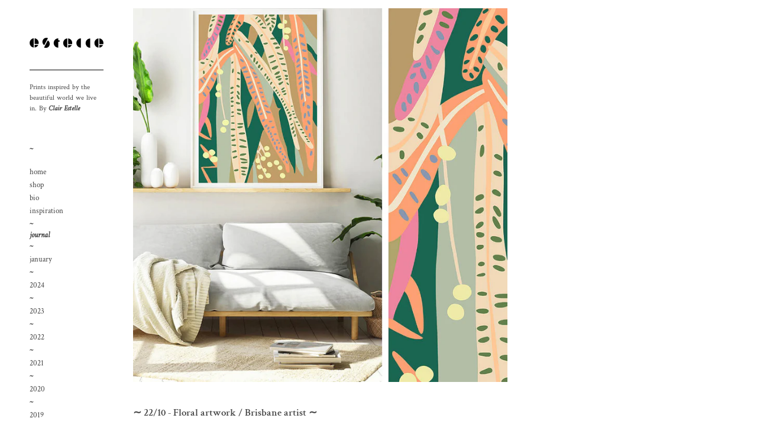

--- FILE ---
content_type: text/html; charset=utf-8
request_url: https://www.clairestelleprintshop.com/blogs/journal/floral-artwork-brisbane-botanical-artist
body_size: 12079
content:
<!doctype html>
<!--[if IE 9]> <html class="ie9 no-js supports-no-cookies" lang="en"> <![endif]-->
<!--[if (gt IE 9)|!(IE)]><!--> <html class="no-js supports-no-cookies" lang="en"> <!--<![endif]-->
<head>
  <meta charset="utf-8">
  <meta http-equiv="X-UA-Compatible" content="IE=edge">
  <meta name="viewport" content="width=device-width,initial-scale=1">
  <meta name="theme-color" content="#c4cdd5">
  <meta name="facebook-domain-verification" content="x8e964gjcxc3y67irab5o6d42anqmy" />
  <link rel="canonical" href="https://www.clairestelleprintshop.com/blogs/journal/floral-artwork-brisbane-botanical-artist"><title>Floral artwork / Brisbane artist&ndash; Clair Estelle</title><meta name="description" content="HALLELUJAH GUM V PRINT ~ Beneath the gumtrees, kissed by the sun ✨ FREE SHIPPING Worldwide on Giclee Fine Art Paper Prints in sizes large &amp;amp; small, ready for easy framing. Professionally printed &amp;amp; packed with care from sunny Brisbane. Visit the SHOP to purchase and see more.  ">

<meta property="og:site_name" content="Clair Estelle">
<meta property="og:url" content="https://www.clairestelleprintshop.com/blogs/journal/floral-artwork-brisbane-botanical-artist">
<meta property="og:title" content="Floral artwork / Brisbane artist">
<meta property="og:type" content="article">
<meta property="og:description" content="
HALLELUJAH GUM V PRINT ~ Beneath the gumtrees, kissed by the sun ✨ FREE SHIPPING Worldwide on Giclee Fine Art Paper Prints in sizes large &amp; small, ready for easy framing. Professionally printed &amp; packed with care from sunny Brisbane. Visit the SHOP to purchase and see more.
 
"><meta property="og:image" content="http://www.clairestelleprintshop.com/cdn/shop/articles/4.jpg?v=1666434304&width=1024">
<meta property="og:image:secure_url" content="https://www.clairestelleprintshop.com/cdn/shop/articles/4.jpg?v=1666434304&width=1024">

<meta name="twitter:site" content="@">
<meta name="twitter:card" content="summary_large_image">
<meta name="twitter:title" content="Floral artwork / Brisbane artist">
<meta name="twitter:description" content="
HALLELUJAH GUM V PRINT ~ Beneath the gumtrees, kissed by the sun ✨ FREE SHIPPING Worldwide on Giclee Fine Art Paper Prints in sizes large &amp; small, ready for easy framing. Professionally printed &amp; packed with care from sunny Brisbane. Visit the SHOP to purchase and see more.
 
">

  
<link type="text/css" href="//www.clairestelleprintshop.com/cdn/shop/t/7/assets/layout.theme.styleLiquid.scss.css?v=127504491382057321851766234358" rel="stylesheet">
<link type="text/css" href="//www.clairestelleprintshop.com/cdn/shop/t/7/assets/layout.theme.css?v=119970270890291434141766099918" rel="stylesheet">

  <style>
  @font-face {
  font-family: "Crimson Text";
  font-weight: 600;
  font-style: normal;
  src: url("//www.clairestelleprintshop.com/cdn/fonts/crimson_text/crimsontext_n6.d11c58b421f9011d0936d781febe4f56f8a319ca.woff2") format("woff2"),
       url("//www.clairestelleprintshop.com/cdn/fonts/crimson_text/crimsontext_n6.bbc4929bb175b4ff0b813f2634705f8bb4561e2f.woff") format("woff");
}

  @font-face {
  font-family: "Crimson Text";
  font-weight: 400;
  font-style: normal;
  src: url("//www.clairestelleprintshop.com/cdn/fonts/crimson_text/crimsontext_n4.a9a5f5ab47c6f5346e7cd274511a5d08c59fb906.woff2") format("woff2"),
       url("//www.clairestelleprintshop.com/cdn/fonts/crimson_text/crimsontext_n4.e89f2f0678223181d995b90850b6894b928b2f96.woff") format("woff");
}

  @font-face {
  font-family: "Crimson Text";
  font-weight: 400;
  font-style: italic;
  src: url("//www.clairestelleprintshop.com/cdn/fonts/crimson_text/crimsontext_i4.ea961043037945875bf37df9b6f6bf968be445ba.woff2") format("woff2"),
       url("//www.clairestelleprintshop.com/cdn/fonts/crimson_text/crimsontext_i4.7938dd4c556b9b9430c9ff6e18ae066c8e9db49b.woff") format("woff");
}


  :root {
    --color-accent: #c4cdd5;
    --color-body-text: #161d25;
    --color-main-background: #fff;
    --color-border: #849bb6;

    --font-heading: "Crimson Text", serif;
    --font-body: "Crimson Text", serif;
    --font-body-alternate: "Crimson Text", serif;
    --font-body-weight: 400;
    --font-body-style: normal;
    --font-body-bold-weight: bold;
  }
</style>


  <link href="//maxcdn.bootstrapcdn.com/font-awesome/4.3.0/css/font-awesome.min.css" rel="stylesheet" type="text/css" media="all" />


  <script>
    document.documentElement.className = document.documentElement.className.replace('no-js', '');

    window.theme = {
      strings: {
        addToCart: "Add to Cart",
        soldOut: "Sold Out",
        unavailable: "Unavailable"
      },
      moneyFormat: "${{amount}}"
    };
  </script>

  <script src="//www.clairestelleprintshop.com/cdn/shopifycloud/storefront/assets/themes_support/option_selection-b017cd28.js" type="text/javascript"></script>
  <!--[if (gt IE 9)|!(IE)]><!--><script type="text/javascript" src="//www.clairestelleprintshop.com/cdn/shop/t/7/assets/vendors@layout.theme.js?v=24192576921780674001766099912" defer="defer"></script><!--<![endif]-->
<!--[if lte IE 9]><script type="text/javascript" src="//www.clairestelleprintshop.com/cdn/shop/t/7/assets/vendors@layout.theme.js?v=24192576921780674001766099912"></script><![endif]--><!--[if (gt IE 9)|!(IE)]><!--><script type="text/javascript" src="//www.clairestelleprintshop.com/cdn/shop/t/7/assets/layout.theme.js?v=82968167798235799961766099909" defer="defer"></script><!--<![endif]-->
<!--[if lte IE 9]><script type="text/javascript" src="//www.clairestelleprintshop.com/cdn/shop/t/7/assets/layout.theme.js?v=82968167798235799961766099909"></script><![endif]-->
  <script>window.performance && window.performance.mark && window.performance.mark('shopify.content_for_header.start');</script><meta name="google-site-verification" content="xteobCH46oQGP-uBBSRPD0KyXMELKjJi1qPyZuF44Cg">
<meta id="shopify-digital-wallet" name="shopify-digital-wallet" content="/9230826/digital_wallets/dialog">
<meta name="shopify-checkout-api-token" content="1780aed384fb98f71d6071ace94c5d15">
<meta id="in-context-paypal-metadata" data-shop-id="9230826" data-venmo-supported="false" data-environment="production" data-locale="en_US" data-paypal-v4="true" data-currency="AUD">
<link rel="alternate" type="application/atom+xml" title="Feed" href="/blogs/journal.atom" />
<script async="async" src="/checkouts/internal/preloads.js?locale=en-AU"></script>
<script id="shopify-features" type="application/json">{"accessToken":"1780aed384fb98f71d6071ace94c5d15","betas":["rich-media-storefront-analytics"],"domain":"www.clairestelleprintshop.com","predictiveSearch":true,"shopId":9230826,"locale":"en"}</script>
<script>var Shopify = Shopify || {};
Shopify.shop = "clair-estelle.myshopify.com";
Shopify.locale = "en";
Shopify.currency = {"active":"AUD","rate":"1.0"};
Shopify.country = "AU";
Shopify.theme = {"name":"shopify2025","id":174320353439,"schema_name":"Starter theme","schema_version":"1.0.0","theme_store_id":null,"role":"main"};
Shopify.theme.handle = "null";
Shopify.theme.style = {"id":null,"handle":null};
Shopify.cdnHost = "www.clairestelleprintshop.com/cdn";
Shopify.routes = Shopify.routes || {};
Shopify.routes.root = "/";</script>
<script type="module">!function(o){(o.Shopify=o.Shopify||{}).modules=!0}(window);</script>
<script>!function(o){function n(){var o=[];function n(){o.push(Array.prototype.slice.apply(arguments))}return n.q=o,n}var t=o.Shopify=o.Shopify||{};t.loadFeatures=n(),t.autoloadFeatures=n()}(window);</script>
<script id="shop-js-analytics" type="application/json">{"pageType":"article"}</script>
<script defer="defer" async type="module" src="//www.clairestelleprintshop.com/cdn/shopifycloud/shop-js/modules/v2/client.init-shop-cart-sync_BApSsMSl.en.esm.js"></script>
<script defer="defer" async type="module" src="//www.clairestelleprintshop.com/cdn/shopifycloud/shop-js/modules/v2/chunk.common_CBoos6YZ.esm.js"></script>
<script type="module">
  await import("//www.clairestelleprintshop.com/cdn/shopifycloud/shop-js/modules/v2/client.init-shop-cart-sync_BApSsMSl.en.esm.js");
await import("//www.clairestelleprintshop.com/cdn/shopifycloud/shop-js/modules/v2/chunk.common_CBoos6YZ.esm.js");

  window.Shopify.SignInWithShop?.initShopCartSync?.({"fedCMEnabled":true,"windoidEnabled":true});

</script>
<script id="__st">var __st={"a":9230826,"offset":36000,"reqid":"9494d620-8b58-4f84-99f5-1738efd48ef4-1768886700","pageurl":"www.clairestelleprintshop.com\/blogs\/journal\/floral-artwork-brisbane-botanical-artist","s":"articles-559474245791","u":"cdbd08365950","p":"article","rtyp":"article","rid":559474245791};</script>
<script>window.ShopifyPaypalV4VisibilityTracking = true;</script>
<script id="captcha-bootstrap">!function(){'use strict';const t='contact',e='account',n='new_comment',o=[[t,t],['blogs',n],['comments',n],[t,'customer']],c=[[e,'customer_login'],[e,'guest_login'],[e,'recover_customer_password'],[e,'create_customer']],r=t=>t.map((([t,e])=>`form[action*='/${t}']:not([data-nocaptcha='true']) input[name='form_type'][value='${e}']`)).join(','),a=t=>()=>t?[...document.querySelectorAll(t)].map((t=>t.form)):[];function s(){const t=[...o],e=r(t);return a(e)}const i='password',u='form_key',d=['recaptcha-v3-token','g-recaptcha-response','h-captcha-response',i],f=()=>{try{return window.sessionStorage}catch{return}},m='__shopify_v',_=t=>t.elements[u];function p(t,e,n=!1){try{const o=window.sessionStorage,c=JSON.parse(o.getItem(e)),{data:r}=function(t){const{data:e,action:n}=t;return t[m]||n?{data:e,action:n}:{data:t,action:n}}(c);for(const[e,n]of Object.entries(r))t.elements[e]&&(t.elements[e].value=n);n&&o.removeItem(e)}catch(o){console.error('form repopulation failed',{error:o})}}const l='form_type',E='cptcha';function T(t){t.dataset[E]=!0}const w=window,h=w.document,L='Shopify',v='ce_forms',y='captcha';let A=!1;((t,e)=>{const n=(g='f06e6c50-85a8-45c8-87d0-21a2b65856fe',I='https://cdn.shopify.com/shopifycloud/storefront-forms-hcaptcha/ce_storefront_forms_captcha_hcaptcha.v1.5.2.iife.js',D={infoText:'Protected by hCaptcha',privacyText:'Privacy',termsText:'Terms'},(t,e,n)=>{const o=w[L][v],c=o.bindForm;if(c)return c(t,g,e,D).then(n);var r;o.q.push([[t,g,e,D],n]),r=I,A||(h.body.append(Object.assign(h.createElement('script'),{id:'captcha-provider',async:!0,src:r})),A=!0)});var g,I,D;w[L]=w[L]||{},w[L][v]=w[L][v]||{},w[L][v].q=[],w[L][y]=w[L][y]||{},w[L][y].protect=function(t,e){n(t,void 0,e),T(t)},Object.freeze(w[L][y]),function(t,e,n,w,h,L){const[v,y,A,g]=function(t,e,n){const i=e?o:[],u=t?c:[],d=[...i,...u],f=r(d),m=r(i),_=r(d.filter((([t,e])=>n.includes(e))));return[a(f),a(m),a(_),s()]}(w,h,L),I=t=>{const e=t.target;return e instanceof HTMLFormElement?e:e&&e.form},D=t=>v().includes(t);t.addEventListener('submit',(t=>{const e=I(t);if(!e)return;const n=D(e)&&!e.dataset.hcaptchaBound&&!e.dataset.recaptchaBound,o=_(e),c=g().includes(e)&&(!o||!o.value);(n||c)&&t.preventDefault(),c&&!n&&(function(t){try{if(!f())return;!function(t){const e=f();if(!e)return;const n=_(t);if(!n)return;const o=n.value;o&&e.removeItem(o)}(t);const e=Array.from(Array(32),(()=>Math.random().toString(36)[2])).join('');!function(t,e){_(t)||t.append(Object.assign(document.createElement('input'),{type:'hidden',name:u})),t.elements[u].value=e}(t,e),function(t,e){const n=f();if(!n)return;const o=[...t.querySelectorAll(`input[type='${i}']`)].map((({name:t})=>t)),c=[...d,...o],r={};for(const[a,s]of new FormData(t).entries())c.includes(a)||(r[a]=s);n.setItem(e,JSON.stringify({[m]:1,action:t.action,data:r}))}(t,e)}catch(e){console.error('failed to persist form',e)}}(e),e.submit())}));const S=(t,e)=>{t&&!t.dataset[E]&&(n(t,e.some((e=>e===t))),T(t))};for(const o of['focusin','change'])t.addEventListener(o,(t=>{const e=I(t);D(e)&&S(e,y())}));const B=e.get('form_key'),M=e.get(l),P=B&&M;t.addEventListener('DOMContentLoaded',(()=>{const t=y();if(P)for(const e of t)e.elements[l].value===M&&p(e,B);[...new Set([...A(),...v().filter((t=>'true'===t.dataset.shopifyCaptcha))])].forEach((e=>S(e,t)))}))}(h,new URLSearchParams(w.location.search),n,t,e,['guest_login'])})(!0,!0)}();</script>
<script integrity="sha256-4kQ18oKyAcykRKYeNunJcIwy7WH5gtpwJnB7kiuLZ1E=" data-source-attribution="shopify.loadfeatures" defer="defer" src="//www.clairestelleprintshop.com/cdn/shopifycloud/storefront/assets/storefront/load_feature-a0a9edcb.js" crossorigin="anonymous"></script>
<script data-source-attribution="shopify.dynamic_checkout.dynamic.init">var Shopify=Shopify||{};Shopify.PaymentButton=Shopify.PaymentButton||{isStorefrontPortableWallets:!0,init:function(){window.Shopify.PaymentButton.init=function(){};var t=document.createElement("script");t.src="https://www.clairestelleprintshop.com/cdn/shopifycloud/portable-wallets/latest/portable-wallets.en.js",t.type="module",document.head.appendChild(t)}};
</script>
<script data-source-attribution="shopify.dynamic_checkout.buyer_consent">
  function portableWalletsHideBuyerConsent(e){var t=document.getElementById("shopify-buyer-consent"),n=document.getElementById("shopify-subscription-policy-button");t&&n&&(t.classList.add("hidden"),t.setAttribute("aria-hidden","true"),n.removeEventListener("click",e))}function portableWalletsShowBuyerConsent(e){var t=document.getElementById("shopify-buyer-consent"),n=document.getElementById("shopify-subscription-policy-button");t&&n&&(t.classList.remove("hidden"),t.removeAttribute("aria-hidden"),n.addEventListener("click",e))}window.Shopify?.PaymentButton&&(window.Shopify.PaymentButton.hideBuyerConsent=portableWalletsHideBuyerConsent,window.Shopify.PaymentButton.showBuyerConsent=portableWalletsShowBuyerConsent);
</script>
<script data-source-attribution="shopify.dynamic_checkout.cart.bootstrap">document.addEventListener("DOMContentLoaded",(function(){function t(){return document.querySelector("shopify-accelerated-checkout-cart, shopify-accelerated-checkout")}if(t())Shopify.PaymentButton.init();else{new MutationObserver((function(e,n){t()&&(Shopify.PaymentButton.init(),n.disconnect())})).observe(document.body,{childList:!0,subtree:!0})}}));
</script>
<link id="shopify-accelerated-checkout-styles" rel="stylesheet" media="screen" href="https://www.clairestelleprintshop.com/cdn/shopifycloud/portable-wallets/latest/accelerated-checkout-backwards-compat.css" crossorigin="anonymous">
<style id="shopify-accelerated-checkout-cart">
        #shopify-buyer-consent {
  margin-top: 1em;
  display: inline-block;
  width: 100%;
}

#shopify-buyer-consent.hidden {
  display: none;
}

#shopify-subscription-policy-button {
  background: none;
  border: none;
  padding: 0;
  text-decoration: underline;
  font-size: inherit;
  cursor: pointer;
}

#shopify-subscription-policy-button::before {
  box-shadow: none;
}

      </style>

<script>window.performance && window.performance.mark && window.performance.mark('shopify.content_for_header.end');</script>
<link href="https://monorail-edge.shopifysvc.com" rel="dns-prefetch">
<script>(function(){if ("sendBeacon" in navigator && "performance" in window) {try {var session_token_from_headers = performance.getEntriesByType('navigation')[0].serverTiming.find(x => x.name == '_s').description;} catch {var session_token_from_headers = undefined;}var session_cookie_matches = document.cookie.match(/_shopify_s=([^;]*)/);var session_token_from_cookie = session_cookie_matches && session_cookie_matches.length === 2 ? session_cookie_matches[1] : "";var session_token = session_token_from_headers || session_token_from_cookie || "";function handle_abandonment_event(e) {var entries = performance.getEntries().filter(function(entry) {return /monorail-edge.shopifysvc.com/.test(entry.name);});if (!window.abandonment_tracked && entries.length === 0) {window.abandonment_tracked = true;var currentMs = Date.now();var navigation_start = performance.timing.navigationStart;var payload = {shop_id: 9230826,url: window.location.href,navigation_start,duration: currentMs - navigation_start,session_token,page_type: "article"};window.navigator.sendBeacon("https://monorail-edge.shopifysvc.com/v1/produce", JSON.stringify({schema_id: "online_store_buyer_site_abandonment/1.1",payload: payload,metadata: {event_created_at_ms: currentMs,event_sent_at_ms: currentMs}}));}}window.addEventListener('pagehide', handle_abandonment_event);}}());</script>
<script id="web-pixels-manager-setup">(function e(e,d,r,n,o){if(void 0===o&&(o={}),!Boolean(null===(a=null===(i=window.Shopify)||void 0===i?void 0:i.analytics)||void 0===a?void 0:a.replayQueue)){var i,a;window.Shopify=window.Shopify||{};var t=window.Shopify;t.analytics=t.analytics||{};var s=t.analytics;s.replayQueue=[],s.publish=function(e,d,r){return s.replayQueue.push([e,d,r]),!0};try{self.performance.mark("wpm:start")}catch(e){}var l=function(){var e={modern:/Edge?\/(1{2}[4-9]|1[2-9]\d|[2-9]\d{2}|\d{4,})\.\d+(\.\d+|)|Firefox\/(1{2}[4-9]|1[2-9]\d|[2-9]\d{2}|\d{4,})\.\d+(\.\d+|)|Chrom(ium|e)\/(9{2}|\d{3,})\.\d+(\.\d+|)|(Maci|X1{2}).+ Version\/(15\.\d+|(1[6-9]|[2-9]\d|\d{3,})\.\d+)([,.]\d+|)( \(\w+\)|)( Mobile\/\w+|) Safari\/|Chrome.+OPR\/(9{2}|\d{3,})\.\d+\.\d+|(CPU[ +]OS|iPhone[ +]OS|CPU[ +]iPhone|CPU IPhone OS|CPU iPad OS)[ +]+(15[._]\d+|(1[6-9]|[2-9]\d|\d{3,})[._]\d+)([._]\d+|)|Android:?[ /-](13[3-9]|1[4-9]\d|[2-9]\d{2}|\d{4,})(\.\d+|)(\.\d+|)|Android.+Firefox\/(13[5-9]|1[4-9]\d|[2-9]\d{2}|\d{4,})\.\d+(\.\d+|)|Android.+Chrom(ium|e)\/(13[3-9]|1[4-9]\d|[2-9]\d{2}|\d{4,})\.\d+(\.\d+|)|SamsungBrowser\/([2-9]\d|\d{3,})\.\d+/,legacy:/Edge?\/(1[6-9]|[2-9]\d|\d{3,})\.\d+(\.\d+|)|Firefox\/(5[4-9]|[6-9]\d|\d{3,})\.\d+(\.\d+|)|Chrom(ium|e)\/(5[1-9]|[6-9]\d|\d{3,})\.\d+(\.\d+|)([\d.]+$|.*Safari\/(?![\d.]+ Edge\/[\d.]+$))|(Maci|X1{2}).+ Version\/(10\.\d+|(1[1-9]|[2-9]\d|\d{3,})\.\d+)([,.]\d+|)( \(\w+\)|)( Mobile\/\w+|) Safari\/|Chrome.+OPR\/(3[89]|[4-9]\d|\d{3,})\.\d+\.\d+|(CPU[ +]OS|iPhone[ +]OS|CPU[ +]iPhone|CPU IPhone OS|CPU iPad OS)[ +]+(10[._]\d+|(1[1-9]|[2-9]\d|\d{3,})[._]\d+)([._]\d+|)|Android:?[ /-](13[3-9]|1[4-9]\d|[2-9]\d{2}|\d{4,})(\.\d+|)(\.\d+|)|Mobile Safari.+OPR\/([89]\d|\d{3,})\.\d+\.\d+|Android.+Firefox\/(13[5-9]|1[4-9]\d|[2-9]\d{2}|\d{4,})\.\d+(\.\d+|)|Android.+Chrom(ium|e)\/(13[3-9]|1[4-9]\d|[2-9]\d{2}|\d{4,})\.\d+(\.\d+|)|Android.+(UC? ?Browser|UCWEB|U3)[ /]?(15\.([5-9]|\d{2,})|(1[6-9]|[2-9]\d|\d{3,})\.\d+)\.\d+|SamsungBrowser\/(5\.\d+|([6-9]|\d{2,})\.\d+)|Android.+MQ{2}Browser\/(14(\.(9|\d{2,})|)|(1[5-9]|[2-9]\d|\d{3,})(\.\d+|))(\.\d+|)|K[Aa][Ii]OS\/(3\.\d+|([4-9]|\d{2,})\.\d+)(\.\d+|)/},d=e.modern,r=e.legacy,n=navigator.userAgent;return n.match(d)?"modern":n.match(r)?"legacy":"unknown"}(),u="modern"===l?"modern":"legacy",c=(null!=n?n:{modern:"",legacy:""})[u],f=function(e){return[e.baseUrl,"/wpm","/b",e.hashVersion,"modern"===e.buildTarget?"m":"l",".js"].join("")}({baseUrl:d,hashVersion:r,buildTarget:u}),m=function(e){var d=e.version,r=e.bundleTarget,n=e.surface,o=e.pageUrl,i=e.monorailEndpoint;return{emit:function(e){var a=e.status,t=e.errorMsg,s=(new Date).getTime(),l=JSON.stringify({metadata:{event_sent_at_ms:s},events:[{schema_id:"web_pixels_manager_load/3.1",payload:{version:d,bundle_target:r,page_url:o,status:a,surface:n,error_msg:t},metadata:{event_created_at_ms:s}}]});if(!i)return console&&console.warn&&console.warn("[Web Pixels Manager] No Monorail endpoint provided, skipping logging."),!1;try{return self.navigator.sendBeacon.bind(self.navigator)(i,l)}catch(e){}var u=new XMLHttpRequest;try{return u.open("POST",i,!0),u.setRequestHeader("Content-Type","text/plain"),u.send(l),!0}catch(e){return console&&console.warn&&console.warn("[Web Pixels Manager] Got an unhandled error while logging to Monorail."),!1}}}}({version:r,bundleTarget:l,surface:e.surface,pageUrl:self.location.href,monorailEndpoint:e.monorailEndpoint});try{o.browserTarget=l,function(e){var d=e.src,r=e.async,n=void 0===r||r,o=e.onload,i=e.onerror,a=e.sri,t=e.scriptDataAttributes,s=void 0===t?{}:t,l=document.createElement("script"),u=document.querySelector("head"),c=document.querySelector("body");if(l.async=n,l.src=d,a&&(l.integrity=a,l.crossOrigin="anonymous"),s)for(var f in s)if(Object.prototype.hasOwnProperty.call(s,f))try{l.dataset[f]=s[f]}catch(e){}if(o&&l.addEventListener("load",o),i&&l.addEventListener("error",i),u)u.appendChild(l);else{if(!c)throw new Error("Did not find a head or body element to append the script");c.appendChild(l)}}({src:f,async:!0,onload:function(){if(!function(){var e,d;return Boolean(null===(d=null===(e=window.Shopify)||void 0===e?void 0:e.analytics)||void 0===d?void 0:d.initialized)}()){var d=window.webPixelsManager.init(e)||void 0;if(d){var r=window.Shopify.analytics;r.replayQueue.forEach((function(e){var r=e[0],n=e[1],o=e[2];d.publishCustomEvent(r,n,o)})),r.replayQueue=[],r.publish=d.publishCustomEvent,r.visitor=d.visitor,r.initialized=!0}}},onerror:function(){return m.emit({status:"failed",errorMsg:"".concat(f," has failed to load")})},sri:function(e){var d=/^sha384-[A-Za-z0-9+/=]+$/;return"string"==typeof e&&d.test(e)}(c)?c:"",scriptDataAttributes:o}),m.emit({status:"loading"})}catch(e){m.emit({status:"failed",errorMsg:(null==e?void 0:e.message)||"Unknown error"})}}})({shopId: 9230826,storefrontBaseUrl: "https://www.clairestelleprintshop.com",extensionsBaseUrl: "https://extensions.shopifycdn.com/cdn/shopifycloud/web-pixels-manager",monorailEndpoint: "https://monorail-edge.shopifysvc.com/unstable/produce_batch",surface: "storefront-renderer",enabledBetaFlags: ["2dca8a86"],webPixelsConfigList: [{"id":"489423007","configuration":"{\"config\":\"{\\\"pixel_id\\\":\\\"AW-985106706\\\",\\\"target_country\\\":\\\"AU\\\",\\\"gtag_events\\\":[{\\\"type\\\":\\\"begin_checkout\\\",\\\"action_label\\\":\\\"AW-985106706\\\/qgPxCIj_gJAYEJKS3tUD\\\"},{\\\"type\\\":\\\"search\\\",\\\"action_label\\\":\\\"AW-985106706\\\/PqEcCIr-gJAYEJKS3tUD\\\"},{\\\"type\\\":\\\"view_item\\\",\\\"action_label\\\":[\\\"AW-985106706\\\/EallCIf-gJAYEJKS3tUD\\\",\\\"MC-7XTLFPRJHB\\\"]},{\\\"type\\\":\\\"purchase\\\",\\\"action_label\\\":[\\\"AW-985106706\\\/3P7eCIH-gJAYEJKS3tUD\\\",\\\"MC-7XTLFPRJHB\\\"]},{\\\"type\\\":\\\"page_view\\\",\\\"action_label\\\":[\\\"AW-985106706\\\/kRHlCIT-gJAYEJKS3tUD\\\",\\\"MC-7XTLFPRJHB\\\"]},{\\\"type\\\":\\\"add_payment_info\\\",\\\"action_label\\\":\\\"AW-985106706\\\/6I_yCIv_gJAYEJKS3tUD\\\"},{\\\"type\\\":\\\"add_to_cart\\\",\\\"action_label\\\":\\\"AW-985106706\\\/mmTXCI3-gJAYEJKS3tUD\\\"}],\\\"enable_monitoring_mode\\\":false}\"}","eventPayloadVersion":"v1","runtimeContext":"OPEN","scriptVersion":"b2a88bafab3e21179ed38636efcd8a93","type":"APP","apiClientId":1780363,"privacyPurposes":[],"dataSharingAdjustments":{"protectedCustomerApprovalScopes":["read_customer_address","read_customer_email","read_customer_name","read_customer_personal_data","read_customer_phone"]}},{"id":"142147743","configuration":"{\"pixel_id\":\"1121085298541640\",\"pixel_type\":\"facebook_pixel\",\"metaapp_system_user_token\":\"-\"}","eventPayloadVersion":"v1","runtimeContext":"OPEN","scriptVersion":"ca16bc87fe92b6042fbaa3acc2fbdaa6","type":"APP","apiClientId":2329312,"privacyPurposes":["ANALYTICS","MARKETING","SALE_OF_DATA"],"dataSharingAdjustments":{"protectedCustomerApprovalScopes":["read_customer_address","read_customer_email","read_customer_name","read_customer_personal_data","read_customer_phone"]}},{"id":"128385183","eventPayloadVersion":"v1","runtimeContext":"LAX","scriptVersion":"1","type":"CUSTOM","privacyPurposes":["ANALYTICS"],"name":"Google Analytics tag (migrated)"},{"id":"shopify-app-pixel","configuration":"{}","eventPayloadVersion":"v1","runtimeContext":"STRICT","scriptVersion":"0450","apiClientId":"shopify-pixel","type":"APP","privacyPurposes":["ANALYTICS","MARKETING"]},{"id":"shopify-custom-pixel","eventPayloadVersion":"v1","runtimeContext":"LAX","scriptVersion":"0450","apiClientId":"shopify-pixel","type":"CUSTOM","privacyPurposes":["ANALYTICS","MARKETING"]}],isMerchantRequest: false,initData: {"shop":{"name":"Clair Estelle","paymentSettings":{"currencyCode":"AUD"},"myshopifyDomain":"clair-estelle.myshopify.com","countryCode":"AU","storefrontUrl":"https:\/\/www.clairestelleprintshop.com"},"customer":null,"cart":null,"checkout":null,"productVariants":[],"purchasingCompany":null},},"https://www.clairestelleprintshop.com/cdn","fcfee988w5aeb613cpc8e4bc33m6693e112",{"modern":"","legacy":""},{"shopId":"9230826","storefrontBaseUrl":"https:\/\/www.clairestelleprintshop.com","extensionBaseUrl":"https:\/\/extensions.shopifycdn.com\/cdn\/shopifycloud\/web-pixels-manager","surface":"storefront-renderer","enabledBetaFlags":"[\"2dca8a86\"]","isMerchantRequest":"false","hashVersion":"fcfee988w5aeb613cpc8e4bc33m6693e112","publish":"custom","events":"[[\"page_viewed\",{}]]"});</script><script>
  window.ShopifyAnalytics = window.ShopifyAnalytics || {};
  window.ShopifyAnalytics.meta = window.ShopifyAnalytics.meta || {};
  window.ShopifyAnalytics.meta.currency = 'AUD';
  var meta = {"page":{"pageType":"article","resourceType":"article","resourceId":559474245791,"requestId":"9494d620-8b58-4f84-99f5-1738efd48ef4-1768886700"}};
  for (var attr in meta) {
    window.ShopifyAnalytics.meta[attr] = meta[attr];
  }
</script>
<script class="analytics">
  (function () {
    var customDocumentWrite = function(content) {
      var jquery = null;

      if (window.jQuery) {
        jquery = window.jQuery;
      } else if (window.Checkout && window.Checkout.$) {
        jquery = window.Checkout.$;
      }

      if (jquery) {
        jquery('body').append(content);
      }
    };

    var hasLoggedConversion = function(token) {
      if (token) {
        return document.cookie.indexOf('loggedConversion=' + token) !== -1;
      }
      return false;
    }

    var setCookieIfConversion = function(token) {
      if (token) {
        var twoMonthsFromNow = new Date(Date.now());
        twoMonthsFromNow.setMonth(twoMonthsFromNow.getMonth() + 2);

        document.cookie = 'loggedConversion=' + token + '; expires=' + twoMonthsFromNow;
      }
    }

    var trekkie = window.ShopifyAnalytics.lib = window.trekkie = window.trekkie || [];
    if (trekkie.integrations) {
      return;
    }
    trekkie.methods = [
      'identify',
      'page',
      'ready',
      'track',
      'trackForm',
      'trackLink'
    ];
    trekkie.factory = function(method) {
      return function() {
        var args = Array.prototype.slice.call(arguments);
        args.unshift(method);
        trekkie.push(args);
        return trekkie;
      };
    };
    for (var i = 0; i < trekkie.methods.length; i++) {
      var key = trekkie.methods[i];
      trekkie[key] = trekkie.factory(key);
    }
    trekkie.load = function(config) {
      trekkie.config = config || {};
      trekkie.config.initialDocumentCookie = document.cookie;
      var first = document.getElementsByTagName('script')[0];
      var script = document.createElement('script');
      script.type = 'text/javascript';
      script.onerror = function(e) {
        var scriptFallback = document.createElement('script');
        scriptFallback.type = 'text/javascript';
        scriptFallback.onerror = function(error) {
                var Monorail = {
      produce: function produce(monorailDomain, schemaId, payload) {
        var currentMs = new Date().getTime();
        var event = {
          schema_id: schemaId,
          payload: payload,
          metadata: {
            event_created_at_ms: currentMs,
            event_sent_at_ms: currentMs
          }
        };
        return Monorail.sendRequest("https://" + monorailDomain + "/v1/produce", JSON.stringify(event));
      },
      sendRequest: function sendRequest(endpointUrl, payload) {
        // Try the sendBeacon API
        if (window && window.navigator && typeof window.navigator.sendBeacon === 'function' && typeof window.Blob === 'function' && !Monorail.isIos12()) {
          var blobData = new window.Blob([payload], {
            type: 'text/plain'
          });

          if (window.navigator.sendBeacon(endpointUrl, blobData)) {
            return true;
          } // sendBeacon was not successful

        } // XHR beacon

        var xhr = new XMLHttpRequest();

        try {
          xhr.open('POST', endpointUrl);
          xhr.setRequestHeader('Content-Type', 'text/plain');
          xhr.send(payload);
        } catch (e) {
          console.log(e);
        }

        return false;
      },
      isIos12: function isIos12() {
        return window.navigator.userAgent.lastIndexOf('iPhone; CPU iPhone OS 12_') !== -1 || window.navigator.userAgent.lastIndexOf('iPad; CPU OS 12_') !== -1;
      }
    };
    Monorail.produce('monorail-edge.shopifysvc.com',
      'trekkie_storefront_load_errors/1.1',
      {shop_id: 9230826,
      theme_id: 174320353439,
      app_name: "storefront",
      context_url: window.location.href,
      source_url: "//www.clairestelleprintshop.com/cdn/s/trekkie.storefront.cd680fe47e6c39ca5d5df5f0a32d569bc48c0f27.min.js"});

        };
        scriptFallback.async = true;
        scriptFallback.src = '//www.clairestelleprintshop.com/cdn/s/trekkie.storefront.cd680fe47e6c39ca5d5df5f0a32d569bc48c0f27.min.js';
        first.parentNode.insertBefore(scriptFallback, first);
      };
      script.async = true;
      script.src = '//www.clairestelleprintshop.com/cdn/s/trekkie.storefront.cd680fe47e6c39ca5d5df5f0a32d569bc48c0f27.min.js';
      first.parentNode.insertBefore(script, first);
    };
    trekkie.load(
      {"Trekkie":{"appName":"storefront","development":false,"defaultAttributes":{"shopId":9230826,"isMerchantRequest":null,"themeId":174320353439,"themeCityHash":"10394222339682239482","contentLanguage":"en","currency":"AUD","eventMetadataId":"a2127c01-f5b8-4571-a93e-19a8b882d6ae"},"isServerSideCookieWritingEnabled":true,"monorailRegion":"shop_domain","enabledBetaFlags":["65f19447"]},"Session Attribution":{},"S2S":{"facebookCapiEnabled":true,"source":"trekkie-storefront-renderer","apiClientId":580111}}
    );

    var loaded = false;
    trekkie.ready(function() {
      if (loaded) return;
      loaded = true;

      window.ShopifyAnalytics.lib = window.trekkie;

      var originalDocumentWrite = document.write;
      document.write = customDocumentWrite;
      try { window.ShopifyAnalytics.merchantGoogleAnalytics.call(this); } catch(error) {};
      document.write = originalDocumentWrite;

      window.ShopifyAnalytics.lib.page(null,{"pageType":"article","resourceType":"article","resourceId":559474245791,"requestId":"9494d620-8b58-4f84-99f5-1738efd48ef4-1768886700","shopifyEmitted":true});

      var match = window.location.pathname.match(/checkouts\/(.+)\/(thank_you|post_purchase)/)
      var token = match? match[1]: undefined;
      if (!hasLoggedConversion(token)) {
        setCookieIfConversion(token);
        
      }
    });


        var eventsListenerScript = document.createElement('script');
        eventsListenerScript.async = true;
        eventsListenerScript.src = "//www.clairestelleprintshop.com/cdn/shopifycloud/storefront/assets/shop_events_listener-3da45d37.js";
        document.getElementsByTagName('head')[0].appendChild(eventsListenerScript);

})();</script>
  <script>
  if (!window.ga || (window.ga && typeof window.ga !== 'function')) {
    window.ga = function ga() {
      (window.ga.q = window.ga.q || []).push(arguments);
      if (window.Shopify && window.Shopify.analytics && typeof window.Shopify.analytics.publish === 'function') {
        window.Shopify.analytics.publish("ga_stub_called", {}, {sendTo: "google_osp_migration"});
      }
      console.error("Shopify's Google Analytics stub called with:", Array.from(arguments), "\nSee https://help.shopify.com/manual/promoting-marketing/pixels/pixel-migration#google for more information.");
    };
    if (window.Shopify && window.Shopify.analytics && typeof window.Shopify.analytics.publish === 'function') {
      window.Shopify.analytics.publish("ga_stub_initialized", {}, {sendTo: "google_osp_migration"});
    }
  }
</script>
<script
  defer
  src="https://www.clairestelleprintshop.com/cdn/shopifycloud/perf-kit/shopify-perf-kit-3.0.4.min.js"
  data-application="storefront-renderer"
  data-shop-id="9230826"
  data-render-region="gcp-us-central1"
  data-page-type="article"
  data-theme-instance-id="174320353439"
  data-theme-name="Starter theme"
  data-theme-version="1.0.0"
  data-monorail-region="shop_domain"
  data-resource-timing-sampling-rate="10"
  data-shs="true"
  data-shs-beacon="true"
  data-shs-export-with-fetch="true"
  data-shs-logs-sample-rate="1"
  data-shs-beacon-endpoint="https://www.clairestelleprintshop.com/api/collect"
></script>
</head>

<body id="floral-artwork-brisbane-artist" class="template-article">

  

  <div id="shopify-section-side-navigation" class="shopify-section"><aside class="main-aside">
    <h1>
        <a href="/">
            <img src="//www.clairestelleprintshop.com/cdn/shop/t/7/assets/logo2017.svg?v=74277104640148750501766099909" alt="Clair Estelle Photography" width="134">
        </a>
    </h1>
    <div class="hamburger">
        <i class="fa fa-bars fa-2x"></i>
    </div>
    <div style="clear:both"></div>
    <p class="about">
        Prints inspired by the <br />
        beautiful world we live  <br /> 
        in. By <span>Clair Estelle</span>
    </p>
    
    <nav role="navigation">
        <span class="nav-top">~</span>
        <ul>
            <li><a href="/" >home</li>
            <li>
                
                
                <a href="/collections/forest-bathing" >shop</a>
                
            </li>
            <li >
                
                <a href="/pages/hello" >bio</a>
            </li>
            <li >
                
                <a href="/pages/inspiration" >inspiration</a>
            </li>
            <li>
                
                    <span>~</span>
                
                <a href="/blogs/journal"  class="active" >journal</a>
                
                    <span>~</span>
                    
                    
                    
                    
                    
                    
                    
                    
                        <ul>
                        
                            
                            
                        
                            
                            
                        
                            
                            
                        
                            
                            
                        
                            
                            
                        
                            
                            
                        
                            
                            
                        
                            
                            
                        
                            
                            
                        
                            
                            
                        
                            
                            
                        
                            
                            
                                
                                
                                
                                
                                    
                                    <li>
                                        <a href="/blogs/journal/tagged/2025-January">January</a>
                                    </li>
                                    
                                
                            
                        
                        
                        </ul>
                        
                    
                    
                    <span>~</span>
                    
                    
                    
                        <ul>
                        
                            
                            
                        
                            
                            
                        
                            
                            
                        
                            
                            
                        
                            
                            
                                
                                    
                                    
                                    <li class="year">
                                        <a href="/blogs/journal/tagged/2024-August">2024</a>
                                    </li>
                                    
                                
                                
                            
                        
                            
                            
                        
                            
                            
                                
                                
                            
                        
                            
                            
                                
                                
                            
                        
                            
                            
                                
                                
                            
                        
                            
                            
                        
                            
                            
                                
                                
                            
                        
                            
                            
                        
                        
                        </ul>
                        
                    
                    
                    <span>~</span>
                    
                    
                    
                        <ul>
                        
                            
                            
                        
                            
                            
                        
                            
                            
                                
                                    
                                    
                                    <li class="year">
                                        <a href="/blogs/journal/tagged/2023-October">2023</a>
                                    </li>
                                    
                                
                                
                            
                        
                            
                            
                        
                            
                            
                        
                            
                            
                        
                            
                            
                        
                            
                            
                        
                            
                            
                                
                                
                            
                        
                            
                            
                        
                            
                            
                                
                                
                            
                        
                            
                            
                                
                                
                            
                        
                        
                        </ul>
                        
                    
                    
                    <span>~</span>
                    
                    
                    
                        <ul>
                        
                            
                            
                                
                                    
                                    
                                    <li class="year">
                                        <a href="/blogs/journal/tagged/2022-December">2022</a>
                                    </li>
                                    
                                
                                
                            
                        
                            
                            
                                
                                
                            
                        
                            
                            
                                
                                
                            
                        
                            
                            
                                
                                
                            
                        
                            
                            
                                
                                
                            
                        
                            
                            
                                
                                
                            
                        
                            
                            
                        
                            
                            
                        
                            
                            
                                
                                
                            
                        
                            
                            
                        
                            
                            
                                
                                
                            
                        
                            
                            
                        
                        
                        </ul>
                        
                    
                    
                    <span>~</span>
                    
                    
                    
                        <ul>
                        
                            
                            
                        
                            
                            
                        
                            
                            
                        
                            
                            
                        
                            
                            
                        
                            
                            
                        
                            
                            
                        
                            
                            
                        
                            
                            
                        
                            
                            
                        
                            
                            
                                
                                    
                                    
                                    <li class="year">
                                        <a href="/blogs/journal/tagged/2021-February">2021</a>
                                    </li>
                                    
                                
                                
                            
                        
                            
                            
                        
                        
                        </ul>
                        
                    
                    
                    <span>~</span>
                    
                    
                    
                        <ul>
                        
                            
                            
                        
                            
                            
                                
                                    
                                    
                                    <li class="year">
                                        <a href="/blogs/journal/tagged/2020-November">2020</a>
                                    </li>
                                    
                                
                                
                            
                        
                            
                            
                                
                                
                            
                        
                            
                            
                        
                            
                            
                        
                            
                            
                        
                            
                            
                        
                            
                            
                        
                            
                            
                        
                            
                            
                                
                                
                            
                        
                            
                            
                                
                                
                            
                        
                            
                            
                        
                        
                        </ul>
                        
                    
                    
                    <span>~</span>
                    
                    
                    
                        <ul>
                        
                            
                            
                        
                            
                            
                        
                            
                            
                        
                            
                            
                                
                                    
                                    
                                    <li class="year">
                                        <a href="/blogs/journal/tagged/2019-September">2019</a>
                                    </li>
                                    
                                
                                
                            
                        
                            
                            
                                
                                
                            
                        
                            
                            
                                
                                
                            
                        
                            
                            
                                
                                
                            
                        
                            
                            
                        
                            
                            
                        
                            
                            
                        
                            
                            
                        
                            
                            
                        
                        
                        </ul>
                        
                    
                    
                    <span>~</span>
                    
                    
                    
                        <ul>
                        
                            
                            
                                
                                    
                                    
                                    <li class="year">
                                        <a href="/blogs/journal/tagged/2018-December">2018</a>
                                    </li>
                                    
                                
                                
                            
                        
                            
                            
                                
                                
                            
                        
                            
                            
                                
                                
                            
                        
                            
                            
                                
                                
                            
                        
                            
                            
                                
                                
                            
                        
                            
                            
                                
                                
                            
                        
                            
                            
                                
                                
                            
                        
                            
                            
                                
                                
                            
                        
                            
                            
                                
                                
                            
                        
                            
                            
                                
                                
                            
                        
                            
                            
                                
                                
                            
                        
                            
                            
                        
                        
                        </ul>
                        
                    
                    
                    <span>~</span>
                    
                    
                    
                        <ul>
                        
                            
                            
                        
                            
                            
                        
                            
                            
                        
                            
                            
                        
                            
                            
                        
                            
                            
                                
                                    
                                    
                                    <li class="year">
                                        <a href="/blogs/journal/tagged/2017-July">2017</a>
                                    </li>
                                    
                                
                                
                            
                        
                            
                            
                                
                                
                            
                        
                            
                            
                        
                            
                            
                        
                            
                            
                        
                            
                            
                                
                                
                            
                        
                            
                            
                                
                                
                            
                        
                        
                        </ul>
                        
                    
                    
                    <span>~</span>
                    
                    
                    
                        <ul>
                        
                            
                            
                                
                                    
                                    
                                    <li class="year">
                                        <a href="/blogs/journal/tagged/2016-December">2016</a>
                                    </li>
                                    
                                
                                
                            
                        
                            
                            
                                
                                
                            
                        
                            
                            
                                
                                
                            
                        
                            
                            
                                
                                
                            
                        
                            
                            
                                
                                
                            
                        
                            
                            
                                
                                
                            
                        
                            
                            
                                
                                
                            
                        
                            
                            
                                
                                
                            
                        
                            
                            
                                
                                
                            
                        
                            
                            
                                
                                
                            
                        
                            
                            
                                
                                
                            
                        
                            
                            
                                
                                
                            
                        
                        
                        </ul>
                        
                    
                    
                    <span>~</span>
                    
                    
                    
                        <ul>
                        
                            
                            
                                
                                    
                                    
                                    <li class="year">
                                        <a href="/blogs/journal/tagged/2015-December">2015</a>
                                    </li>
                                    
                                
                                
                            
                        
                            
                            
                        
                            
                            
                        
                            
                            
                        
                            
                            
                        
                            
                            
                        
                            
                            
                        
                            
                            
                        
                            
                            
                        
                            
                            
                        
                            
                            
                        
                            
                            
                        
                        
                        </ul>
                        
                    
                    
                    
                    <span>~</span>
                
            </li>
            <li>
                
                <a href="/pages/contact" >contact</a>
            </li>
        </ul>
        <span class="nav-bottom">~</span>
    </nav> 
</aside></div>

  <main role="main" id="MainContent" >
    <article role="article">

  
      
        <style>#Image-104825192607-0 {
    max-width: 633.0px;
    max-height: 633px;
  }
  #ImageWrapper-104825192607-0 {
    max-width: 633.0px;
  }

  #ImageWrapper-104825192607-0::before {padding-top:100.0%;
  }
</style><div id="ImageWrapper-104825192607-0" data-image-id="104825192607" class="responsive-image__wrapper " >
  <img id="Image-104825192607-0"
    class="responsive-image__image lazyload "
    src="//www.clairestelleprintshop.com/cdn/shop/articles/4.jpg?v=1666434304&width=300"
    data-src="//www.clairestelleprintshop.com/cdn/shop/articles/4.jpg?v=1666434304&width={width}"
    data-widths="[180, 360, 540, 720, 900, 1080, 1296, 1512, 1728, 1944, 2160, 2376, 2592, 2808, 3024]"
    data-aspectratio="1.0"
    data-sizes="auto"
    alt="Floral artwork / Brisbane artist"
  >
</div>

<noscript>
  <img class="" src="//www.clairestelleprintshop.com/cdn/shop/articles/4.jpg?v=1666434304&width=2048" alt="Floral artwork / Brisbane artist">
</noscript>

      
    
    
    <h2>
      22/10 - Floral artwork / Brisbane artist
    </h2>

    <div class="rte">
      <meta charset="UTF-8">
<p><span>HALLELUJAH GUM V PRINT ~ Beneath the gumtrees, kissed by the sun ✨ <br><br></span><span>FREE SHIPPING Worldwide on Giclee Fine Art Paper Prints in sizes large &amp; small, ready for easy framing. Professionally printed &amp; packed with care from sunny Brisbane. Visit the SHOP to purchase and see more.</span></p>
<p> </p>
<p><span><img src="https://cdn.shopify.com/s/files/1/0923/0826/files/001-Hallelujah-Gum-V-botanicals-art-print-nature-print-coastal-art-print-scandi-style-print-plants-artwork-copy_a141dd72-77df-4d8e-b454-787cc0a28d51_633x633.jpg?v=1666434264" alt="brisbane artist floral artwork colourful artwork of flowers"></span></p>
    </div>

  
    <p>
      
        <a href="/blogs/journal/tagged/2022-october">2022 October</a>, 
      
        <a href="/blogs/journal/tagged/abstract-art">abstract art</a>, 
      
        <a href="/blogs/journal/tagged/abstract-art-print">abstract art print</a>, 
      
        <a href="/blogs/journal/tagged/affordable-art-photographic-prints">affordable art photographic prints</a>, 
      
        <a href="/blogs/journal/tagged/art-print">art print</a>, 
      
        <a href="/blogs/journal/tagged/art-prints">art prints</a>, 
      
        <a href="/blogs/journal/tagged/australian-art-print">australian art print</a>, 
      
        <a href="/blogs/journal/tagged/australian-artist">australian artist</a>, 
      
        <a href="/blogs/journal/tagged/australian-nature-print">australian nature print</a>, 
      
        <a href="/blogs/journal/tagged/botanicals-art-print">botanicals art print</a>, 
      
        <a href="/blogs/journal/tagged/colourful-art">colourful art</a>, 
      
        <a href="/blogs/journal/tagged/colourful-art-print">colourful art print</a>, 
      
        <a href="/blogs/journal/tagged/colourful-wall-art">colourful wall art</a>, 
      
        <a href="/blogs/journal/tagged/fine-art">fine art</a>, 
      
        <a href="/blogs/journal/tagged/fine-art-print">fine art print</a>, 
      
        <a href="/blogs/journal/tagged/flower-art">flower art</a>, 
      
        <a href="/blogs/journal/tagged/flower-art-print">flower art print</a>, 
      
        <a href="/blogs/journal/tagged/framed-print">framed print</a>
      
    </p>
  

</article>

<script type="application/ld+json">
{
  "@context": "http://schema.org",
  "@type": "Article",
  "articleBody": "
HALLELUJAH GUM V PRINT ~ Beneath the gumtrees, kissed by the sun ✨ FREE SHIPPING Worldwide on Giclee Fine Art Paper Prints in sizes large &amp; small, ready for easy framing. Professionally printed &amp; packed with care from sunny Brisbane. Visit the SHOP to purchase and see more.
 
",
  "mainEntityOfPage": {
    "@type": "WebPage",
    "@id": "https://www.clairestelleprintshop.com"
  },
  "headline": "Floral artwork / Brisbane artist",
  
  
    "image": [
      "https://www.clairestelleprintshop.com/cdn/shop/articles/4.jpg?v=1666434304&width=950"
    ],
  
  "datePublished": "2022-10-22T20:25:03Z",
  "dateCreated": "2022-10-22T20:25:03Z",
  "author": {
    "@type": "Person",
    "name": "Clair Collins"
  },
  "publisher": {
    "@type": "Organization",
    
      "logo": {
        "@type": "ImageObject",
        "height": "950",
        "url": "https://www.clairestelleprintshop.com/cdn/shop/articles/4.jpg?v=1666434304&width=950",
        "width": "950"
      },
    
    "name": "Clair Estelle"
  }
}
</script>

  </main>
  
  <footer>
  
    <div class="narrow-footer">
      
      <div id="shopify-section-collection-list" class="shopify-section cat-collection-list"><div class="collections">
  <div>
      <ul>
        <li><a href="/collections/art-for-walls-brisbane">art for walls brisbane</a></li>
        <li><a href="/collections/photographic-print-shop-brisbane">photographic print shop brisbane</a></li>
        <li><a href="/collections/photographic-art-prints">photographic art prints</a></li>
        <li><a href="/collections/framed-prints">framed prints</a></li>
        <li><a href="/collections/fine-art-print">fine art print</a></li>
        <li><a href="/collections/photo-print">photo print</a></li>
        <li><a href="/collections/wall-art">wall art</a></li>
        <li><a href="/collections/byron-bay-photographic-prints">byron bay photographic prints</a></li>
        <li><a href="/collections/natural-interior-print">natural interior print</a></li>
        <li><a href="/collections/abstract-art">abstract art</a></li>
        <li><a href="/collections/scandinavian-home-print">scandinavian home print</a></li>
        <li><a href="/collections/scandi-home-art-print">scandi home art print</a></li>
        <li><a href="/collections/botanicals-art-print">botanicals art print</a></li>
      </ul>
    </div>
    <div>
      <ul>
        <li><a href="/collections/framed-prints-brisbane">framed prints brisbane</a></li>
        <li><a href="/collections/monochrome-art-prints">monochrome art prints</a></li>
        <li><a href="/collections/coastal-home-decor">coastal home decor</a></li>
        <li><a href="/collections/beach-home-decor">beach home decor</a></li>
        <li><a href="/collections/coastal-home-artwork">coastal home artwork</a></li>
        <li><a href="/collections/beach-print">beach print</a></li>
        <li><a href="/collections/nature-print">nature print</a></li>
        <li><a href="/collections/byron-bay-photography">byron bay photography</a></li>
        <li><a href="/collections/rustic-interior">rustic interior</a></li>
        <li><a href="/collections/poster-art">poster art</a></li>
        <li><a href="/collections/art-print">art print</a></li>
        <li><a href="/collections/minimalist-art">minimalist art</a></li>        
        <li><a href="/collections/plants-art-print">plants art print</a></li>
      </ul>
    </div>
    <div>
      <ul>
        <li><a href="/collections/photo-wall-art-prints-brisbane">photo wall art prints brisbane</a></li>
        <li><a href="/collections/photographic-prints-for-the-home">photographic prints for the home</a></li>
        <li><a href="/collections/new-york-photography-prints">new york photography prints</a></li>
        <li><a href="/collections/moroccan-interior-artwork-prints">moroccan interior artwork prints</a></li>
        <li><a href="/collections/nepal-photography-print">nepal photography print</a></li>
        <li><a href="/collections/street-photography-print">street photography print</a></li>
        <li><a href="/collections/new-york-print">new york print</a></li>
        <li><a href="/collections/byron-bay-wall-art">byron bay wall art</a></li>
        <li><a href="/collections/new-zealand-photo-print">new zealand photo print</a></li>
        <li><a href="/collections/art-therapy-brisbane">art therapy brisbane</a></li>
        <li><a href="/collections/nature-art-print">nature art print</a></li>
        <li><a href="/collections/scandi-boho-print">scandi boho print</a></li>
        <li><a href="/collections/flower-art-print">flower art print</a></li>        
      </ul>
    </div>
    <div>
      <ul>
        <li><a href="/collections/home-decor-wall-art">home decor wall art</a></li>
        <li><a href="/collections/framed-art-prints-brisbane">framed art prints brisbane</a></li>
        <li><a href="/collections/brisbane-artist">brisbane artist</a></li>
        <li><a href="/collections/brisbane-photographer">brisbane photographer</a></li>
        <li><a href="/collections/black-and-white-interior-decor">black and white interior decor</a></li>
        <li><a href="/collections/black-and-white-print">black and white print</a></li>
        <li><a href="/collections/artwork-prints-for-the-home">artwork prints for the home</a></li>
        <li><a href="/collections/wategos-beach">wategos beach</a></li>
        <li><a href="/collections/new-zealand-south-island">new zealand south island</a></li>
        <li><a href="/collections/minimalist-poster">minimalist poster</a></li>
        <li><a href="/collections/contemporary-art-print">contemporary art print</a></li>
        <li><a href="/collections/california-cool-art-print">california cool art print</a></li>        
      </ul>
    </div>
</div>


</div>
  

      <div id="shopify-section-footer" class="shopify-section ce-footer">
<div class="social">
    <a href="https://www.facebook.com/clairestelleprintshop" target="_blank"><i class="fa fa-facebook"></i></a>    
    <a href="https://instagram.com/clairestelleprintshop" target="_blank"><i class="fa fa-instagram"></i></a>
</div>

<div class="copyright">
    <span>
    &copy; 2026 Photographic Print Shop / Online Wall Artwork / Clair Estelle / www.clairestelleprintshop.com
    </span>
</div>

</div>
    </div>
  </footer>
</body>
</html>
